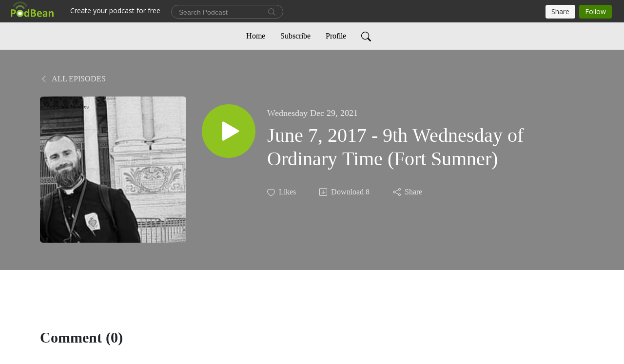

--- FILE ---
content_type: text/html; charset=UTF-8
request_url: https://frbernabe.podbean.com/e/june-7-2017-9th-wednesday-of-ordinary-time-fort-sumner/
body_size: 6532
content:
<!DOCTYPE html>
<html  data-head-attrs=""  lang="en">
<head>
  <meta charset="UTF-8">
  <meta name="viewport" content="width=device-width, initial-scale=1.0">
  <meta name="mobile-web-app-capable" content="yes">
  <meta name="apple-mobile-web-app-status-bar-style" content="black">
  <meta name="theme-color" content="#ffffff">
  <link rel="stylesheet" href="https://cdnjs.cloudflare.com/ajax/libs/twitter-bootstrap/5.0.1/css/bootstrap.min.css" integrity="sha512-Ez0cGzNzHR1tYAv56860NLspgUGuQw16GiOOp/I2LuTmpSK9xDXlgJz3XN4cnpXWDmkNBKXR/VDMTCnAaEooxA==" crossorigin="anonymous" referrerpolicy="no-referrer" />
  <link rel="preconnect" href="https://fonts.googleapis.com">
  <link rel="preconnect" href="https://fonts.gstatic.com" crossorigin>
  <script type="module" crossorigin src="https://pbcdn1.podbean.com/fs1/user-site-dist/assets/index.1ad62341.js"></script>
    <link rel="modulepreload" href="https://pbcdn1.podbean.com/fs1/user-site-dist/assets/vendor.7a484e8a.js">
    <link rel="stylesheet" href="https://pbcdn1.podbean.com/fs1/user-site-dist/assets/index.d710f70e.css">
  <link rel="manifest" href="/user-site/manifest.webmanifest" crossorigin="use-credentials"><title>June 7, 2017 - 9th Wednesday of Ordinary Time (Fort Sumner) | Fr Bernabe Homilies</title><link rel="icon" href="https://www.podbean.com/favicon.ico"><link rel="apple-touch-icon" href="https://www.podbean.com/favicon.ico"><meta property="og:title" content="June 7, 2017 - 9th Wednesday of Ordinary Time (Fort Sumner) | Fr Bernabe Homilies"><meta property="og:image" content="https://d2bwo9zemjwxh5.cloudfront.net/image-logo/13306187/Screenshot_20211213-231515_Photos_4nxviv_1200x628.jpg?s=9d757bd8d27d94131de52ca90c0648be&amp;e=jpg"><meta property="og:type" content="article"><meta property="og:url" content="https://FrBernabe.podbean.com/e/june-7-2017-9th-wednesday-of-ordinary-time-fort-sumner/"><meta property="og:description" content=""><meta name="description" content=""><meta name="twitter:card" content="player"><meta name="twitter:site" content="@podbeancom"><meta name="twitter:url" content="https://FrBernabe.podbean.com/e/june-7-2017-9th-wednesday-of-ordinary-time-fort-sumner/"><meta name="twitter:title" content="June 7, 2017 - 9th Wednesday of Ordinary Time (Fort Sumner) | Fr Bernabe Homilies"><meta name="twitter:description" content=""><meta name="twitter:image" content="https://d2bwo9zemjwxh5.cloudfront.net/image-logo/13306187/Screenshot_20211213-231515_Photos_4nxviv_1200x628.jpg?s=9d757bd8d27d94131de52ca90c0648be&amp;e=jpg"><meta name="twitter:player" content="https://www.podbean.com/player-v2/?i=2qd7k-116682d&amp;square=1"><meta name="twitter:player:width" content="420"><meta name="twitter:player:height" content="420"><meta http-equiv="Content-Type" content="text/html; charset=UTF-8"><meta http-equiv="Content-Language" content="en-us"><meta name="generator" content="Podbean 3.2"><meta name="viewport" content="width=device-width, user-scalable=no, initial-scale=1.0, minimum-scale=1.0, maximum-scale=1.0"><meta name="author" content="PodBean Development"><meta name="Copyright" content="PodBean"><meta name="HandheldFriendly" content="True"><meta name="MobileOptimized" content="MobileOptimized"><meta name="robots" content="all"><meta name="twitter:app:id:googleplay" content="com.podbean.app.podcast"><meta name="twitter:app:id:ipad" content="973361050"><meta name="twitter:app:id:iphone" content="973361050"><meta name="twitter:app:name:googleplay" content="Podbean"><meta name="twitter:app:name:ipad" content="Podbean"><meta name="twitter:app:name:iphone" content="Podbean"><script type="application/ld+json">{"@context":"https://schema.org/","@type":"PodcastEpisode","url":"/e/june-7-2017-9th-wednesday-of-ordinary-time-fort-sumner/","name":"June 7, 2017 - 9th Wednesday of Ordinary Time (Fort Sumner)","datePublished":"2021-12-29","description":"","associatedMedia":{"@type":"MediaObject","contentUrl":"https://mcdn.podbean.com/mf/web/jvvvsn/9thWednesdayofOT-2017f.m4a"},"partOfSeries":{"@type":"PodcastSeries","name":"Fr Bernabe Homilies","url":"https://FrBernabe.podbean.com"}}</script><link type="application/rss+xml" rel="alternate" href="https://feed.podbean.com/FrBernabe/feed.xml" title="Fr Bernabe Homilies"><link rel="canonical" href="https://FrBernabe.podbean.com/e/june-7-2017-9th-wednesday-of-ordinary-time-fort-sumner/"><meta name="head:count" content="35"><link rel="modulepreload" crossorigin href="https://pbcdn1.podbean.com/fs1/user-site-dist/assets/episode.b821da30.js"><link rel="stylesheet" href="https://pbcdn1.podbean.com/fs1/user-site-dist/assets/episode.6d6d54b9.css"><link rel="modulepreload" crossorigin href="https://pbcdn1.podbean.com/fs1/user-site-dist/assets/HomeHeader.500f78d5.js"><link rel="stylesheet" href="https://pbcdn1.podbean.com/fs1/user-site-dist/assets/HomeHeader.f51f4f51.css"><link rel="modulepreload" crossorigin href="https://pbcdn1.podbean.com/fs1/user-site-dist/assets/HeadEpisode.60975439.js"><link rel="stylesheet" href="https://pbcdn1.podbean.com/fs1/user-site-dist/assets/HeadEpisode.72529506.css">
</head>
<body  data-head-attrs="" >
  <div id="app" data-server-rendered="true"><div class="main-page main-style-light" style="--font:Avenir;--secondaryFont:Avenir;--playerColor:#8fc31f;--playerColorRGB:143,195,31;--homeHeaderTextColor:#000000;--homeHeaderBackgroundColor:#ffffff;--pageHeaderTextColor:#ffffff;--pageHeaderBackgroundColor:#868686;"><!----><div loginurl="https://www.podbean.com/site/user/login?return=https%253A%252F%252FFrBernabe.podbean.com%252Fe%252Fjune-7-2017-9th-wednesday-of-ordinary-time-fort-sumner%252F&amp;rts=3a35bcf51e3cde731a635ad434a28127da09b7f8" postname="june-7-2017-9th-wednesday-of-ordinary-time-fort-sumner"><div class="theme-elegant episode-detail d-flex flex-column h-100"><!--[--><div class="cc-navigation1 navigation" style="--navigationFontColor:#000000;--navigationBackgroundColor:#e9e9e9;"><nav class="navbar navbar-expand-lg"><div class="container justify-content-center"><div style="" class="nav-item search-icon list-unstyled"><button class="btn bg-transparent d-black d-lg-none border-0 nav-link text-dark px-2" type="button" title="Search"><svg xmlns="http://www.w3.org/2000/svg" width="20" height="20" fill="currentColor" class="bi bi-search" viewbox="0 0 16 16"><path d="M11.742 10.344a6.5 6.5 0 1 0-1.397 1.398h-.001c.03.04.062.078.098.115l3.85 3.85a1 1 0 0 0 1.415-1.414l-3.85-3.85a1.007 1.007 0 0 0-.115-.1zM12 6.5a5.5 5.5 0 1 1-11 0 5.5 5.5 0 0 1 11 0z"></path></svg></button></div><div class="h-search" style="display:none;"><input class="form-control shadow-sm rounded-pill border-0" title="Search" value="" type="text" placeholder="Search"><button type="button" class="btn bg-transparent border-0">Cancel</button></div><button class="navbar-toggler px-2" type="button" title="Navbar toggle" data-bs-toggle="collapse" data-bs-target="#navbarNav" aria-controls="navbarNav" aria-expanded="false" aria-label="Toggle navigation"><svg xmlns="http://www.w3.org/2000/svg" width="28" height="28" fill="currentColor" class="bi bi-list" viewbox="0 0 16 16"><path fill-rule="evenodd" d="M2.5 12a.5.5 0 0 1 .5-.5h10a.5.5 0 0 1 0 1H3a.5.5 0 0 1-.5-.5zm0-4a.5.5 0 0 1 .5-.5h10a.5.5 0 0 1 0 1H3a.5.5 0 0 1-.5-.5zm0-4a.5.5 0 0 1 .5-.5h10a.5.5 0 0 1 0 1H3a.5.5 0 0 1-.5-.5z"></path></svg></button><div class="collapse navbar-collapse" id="navbarNav"><ul class="navbar-nav" style=""><!--[--><li class="nav-item"><!--[--><a href="/" class="nav-link"><!--[-->Home<!--]--></a><!--]--></li><li class="nav-item"><!--[--><a target="_blank" rel="noopener noreferrer" class="nav-link" active-class="active" href="https://www.podbean.com/site/podcatcher/index/blog/9ERr15I07ul1"><!--[-->Subscribe<!--]--></a><!--]--></li><li class="nav-item"><!--[--><a target="_blank" rel="noopener noreferrer" class="nav-link" active-class="active" href="https://www.podbean.com/user-We3MVWt0puz9"><!--[-->Profile<!--]--></a><!--]--></li><!--]--><!--[--><li style="" class="nav-item search-icon"><button class="btn bg-transparent border-0 nav-link" type="button" title="Search"><svg xmlns="http://www.w3.org/2000/svg" width="20" height="20" fill="currentColor" class="bi bi-search" viewbox="0 0 16 16"><path d="M11.742 10.344a6.5 6.5 0 1 0-1.397 1.398h-.001c.03.04.062.078.098.115l3.85 3.85a1 1 0 0 0 1.415-1.414l-3.85-3.85a1.007 1.007 0 0 0-.115-.1zM12 6.5a5.5 5.5 0 1 1-11 0 5.5 5.5 0 0 1 11 0z"></path></svg></button></li><!--]--></ul></div></div></nav></div><!----><!--]--><div class="common-content flex-shrink-0"><!--[--><!----><div class="episode-detail-top pt-5 pb-5"><div class="container"><nav><ol class="breadcrumb"><li class="breadcrumb-item"><a href="/" class="text-uppercase fw-light"><!--[--><svg xmlns="http://www.w3.org/2000/svg" width="16" height="16" fill="currentColor" class="bi bi-chevron-left" viewbox="0 0 16 16"><path fill-rule="evenodd" d="M11.354 1.646a.5.5 0 0 1 0 .708L5.707 8l5.647 5.646a.5.5 0 0 1-.708.708l-6-6a.5.5 0 0 1 0-.708l6-6a.5.5 0 0 1 .708 0z"></path></svg> All Episodes<!--]--></a></li></ol></nav><div class="episode-content"><div class="border-0 d-md-flex mt-4 mb-2 list"><img class="me-md-3 episode-logo" alt="June 7, 2017 - 9th Wednesday of Ordinary Time (Fort Sumner)" src="https://pbcdn1.podbean.com/imglogo/image-logo/13306187/Screenshot_20211213-231515_Photos_4nxviv_300x300.jpg" loading="lazy"><div class="card-body position-relative d-flex pt-4"><button class="btn btn-link rounded-circle play-button me-4" type="button" title="Play June 7, 2017 - 9th Wednesday of Ordinary Time (Fort Sumner)"><svg t="1622017593702" class="icon icon-play text-white" fill="currentColor" viewbox="0 0 1024 1024" version="1.1" xmlns="http://www.w3.org/2000/svg" p-id="12170" width="30" height="30"><path d="M844.704269 475.730473L222.284513 116.380385a43.342807 43.342807 0 0 0-65.025048 37.548353v718.692951a43.335582 43.335582 0 0 0 65.025048 37.541128l622.412531-359.342864a43.357257 43.357257 0 0 0 0.007225-75.08948z" fill="" p-id="12171"></path></svg></button><div><p class="e-date pt-1 mb-2"><!----><span class="episode-date">Wednesday Dec 29, 2021</span></p><h1 class="card-title e-title text-three-line fs-50">June 7, 2017 - 9th Wednesday of Ordinary Time (Fort Sumner)</h1><div class="cc-post-toolbar pt-4"><ul class="list-unstyled d-flex mb-0 row gx-5 p-0"><li class="col-auto"><button class="border-0 p-0 bg-transparent row gx-1 align-items-center" title="Likes"><svg xmlns="http://www.w3.org/2000/svg" width="16" height="16" fill="currentColor" class="bi bi-heart col-auto icon-like" viewbox="0 0 16 16"><path d="m8 2.748-.717-.737C5.6.281 2.514.878 1.4 3.053c-.523 1.023-.641 2.5.314 4.385.92 1.815 2.834 3.989 6.286 6.357 3.452-2.368 5.365-4.542 6.286-6.357.955-1.886.838-3.362.314-4.385C13.486.878 10.4.28 8.717 2.01L8 2.748zM8 15C-7.333 4.868 3.279-3.04 7.824 1.143c.06.055.119.112.176.171a3.12 3.12 0 0 1 .176-.17C12.72-3.042 23.333 4.867 8 15z"></path></svg><span class="text-gray col-auto item-name">Likes</span><!----></button></li><li class="col-auto"><a class="border-0 p-0 bg-transparent row gx-1 align-items-center" href="https://www.podbean.com/media/share/pb-2qd7k-116682d?download=1" target="_blank" title="Download"><svg xmlns="http://www.w3.org/2000/svg" width="16" height="16" fill="currentColor" class="bi bi-arrow-down-square col-auto" viewbox="0 0 16 16"><path fill-rule="evenodd" d="M15 2a1 1 0 0 0-1-1H2a1 1 0 0 0-1 1v12a1 1 0 0 0 1 1h12a1 1 0 0 0 1-1V2zM0 2a2 2 0 0 1 2-2h12a2 2 0 0 1 2 2v12a2 2 0 0 1-2 2H2a2 2 0 0 1-2-2V2zm8.5 2.5a.5.5 0 0 0-1 0v5.793L5.354 8.146a.5.5 0 1 0-.708.708l3 3a.5.5 0 0 0 .708 0l3-3a.5.5 0 0 0-.708-.708L8.5 10.293V4.5z"></path></svg><span class="text-gray col-auto item-name">Download</span><span class="text-gray col-auto">8</span></a></li><li class="col-auto"><button class="border-0 p-0 bg-transparent row gx-1 align-items-center" title="Share" data-bs-toggle="modal" data-bs-target="#shareModal"><svg xmlns="http://www.w3.org/2000/svg" width="16" height="16" fill="currentColor" class="bi bi-share col-auto" viewbox="0 0 16 16"><path d="M13.5 1a1.5 1.5 0 1 0 0 3 1.5 1.5 0 0 0 0-3zM11 2.5a2.5 2.5 0 1 1 .603 1.628l-6.718 3.12a2.499 2.499 0 0 1 0 1.504l6.718 3.12a2.5 2.5 0 1 1-.488.876l-6.718-3.12a2.5 2.5 0 1 1 0-3.256l6.718-3.12A2.5 2.5 0 0 1 11 2.5zm-8.5 4a1.5 1.5 0 1 0 0 3 1.5 1.5 0 0 0 0-3zm11 5.5a1.5 1.5 0 1 0 0 3 1.5 1.5 0 0 0 0-3z"></path></svg><span class="text-gray item-name col-auto">Share</span></button></li></ul></div></div></div></div></div></div></div><!--]--><!----><!----><div class="episode-detail-bottom container"><div class="episode-content"><div class="border-0 d-flex  list"><div class="card-body ps-0 pt-5 pb-5"><p class="e-description card-text text-dark"></p></div></div></div></div><!----><div class="episode-detail-bottom container"><div class="pb-2"><div class="cc-comments"><div class="comment-title">Comment (0) </div><!----><div class="content empty-content text-center"><svg xmlns="http://www.w3.org/2000/svg" width="16" height="16" fill="currentColor" class="bi bi-chat-left-text" viewbox="0 0 16 16"><path d="M14 1a1 1 0 0 1 1 1v8a1 1 0 0 1-1 1H4.414A2 2 0 0 0 3 11.586l-2 2V2a1 1 0 0 1 1-1h12zM2 0a2 2 0 0 0-2 2v12.793a.5.5 0 0 0 .854.353l2.853-2.853A1 1 0 0 1 4.414 12H14a2 2 0 0 0 2-2V2a2 2 0 0 0-2-2H2z"></path><path d="M3 3.5a.5.5 0 0 1 .5-.5h9a.5.5 0 0 1 0 1h-9a.5.5 0 0 1-.5-.5zM3 6a.5.5 0 0 1 .5-.5h9a.5.5 0 0 1 0 1h-9A.5.5 0 0 1 3 6zm0 2.5a.5.5 0 0 1 .5-.5h5a.5.5 0 0 1 0 1h-5a.5.5 0 0 1-.5-.5z"></path></svg><p class="pt-3">No comments yet. Be the first to say something!</p></div></div></div></div></div><!--[--><footer class="cc-footer2 footer mt-auto" style="--footerFontColor:#ffffff;--footerBackgroundColor:#000000;"><div class="container text-center"><ul class="row gx-4 social-icon-content list-unstyled d-flex justify-content-center mb-0"><!----><!----><!----><!----><!----></ul><div class="right-content"><p class="mb-0 pt-3">Copyright 2021 All rights reserved.</p><p class="by">Podcast Powered By <a href="https://www.podbean.com" target="_blank" rel="noopener noreferrer">Podbean</a></p></div></div></footer><div class="after-footer"></div><!----><!--]--></div></div><!----><!----><!----><div style="display:none;">Version: 20241125</div></div></div>

<script>window.__INITIAL_STATE__="{\"store\":{\"baseInfo\":{\"podcastTitle\":\"Fr Bernabe Homilies\",\"slug\":\"FrBernabe\",\"podcastDescription\":\"Homilies and talks by Fr Bernabe\",\"podcastLogo\":\"https:\u002F\u002Fpbcdn1.podbean.com\u002Fimglogo\u002Fimage-logo\u002F13306187\u002FScreenshot_20211213-231515_Photos_4nxviv.jpg\",\"podcastShareLogo\":\"https:\u002F\u002Fd2bwo9zemjwxh5.cloudfront.net\u002Fimage-logo\u002F13306187\u002FScreenshot_20211213-231515_Photos_4nxviv_1200x628.jpg?s=9d757bd8d27d94131de52ca90c0648be&e=jpg\",\"podcastUrl\":\"https:\u002F\u002FFrBernabe.podbean.com\",\"podcastCanSearched\":true,\"feedUrl\":\"https:\u002F\u002Ffeed.podbean.com\u002FFrBernabe\u002Ffeed.xml\",\"theme\":\"elegant\",\"podcastDeepLink\":\"https:\u002F\u002Fwww.podbean.com\u002Fpw\u002Fpbblog-cxnpk-cb094b?from=usersite\",\"removePodbeanBranding\":\"no\",\"brandingLogo\":null,\"timeZone\":{\"timeZoneId\":7,\"gmtAdjustment\":\"GMT-07:00\",\"useDaylightTime\":0,\"value\":-7,\"text\":\"(GMT-07:00) Arizona\",\"daylightStartTime\":\"Second Sunday Of March +2 Hours\",\"daylightEndTime\":\"First Sunday Of November +2 Hours\",\"timezone\":null},\"podcastDownloads\":null,\"totalEpisodes\":2295,\"showComments\":true,\"iOSAppDownloadLink\":null,\"customizeCssUrl\":null,\"androidAppDownloadLink\":null,\"showPostShare\":true,\"showLike\":true,\"author\":\"\",\"enableEngagementStats\":true,\"shareEmbedLink\":\"https:\u002F\u002Fadmin5.podbean.com\u002Fembed.html?id=pbblog-cxnpk-cb094b-playlist\",\"language\":\"en\",\"sensitivitySessionExpireTime\":3600,\"podcastApps\":[{\"name\":\"Podbean App\",\"link\":\"https:\u002F\u002Fwww.podbean.com\u002Fpw\u002Fpbblog-cxnpk-cb094b?from=usersite\",\"image\":\"https:\u002F\u002Fpbcdn1.podbean.com\u002Ffs1\u002Fsite\u002Fimages\u002Fadmin5\u002Fpodbean-app.png\",\"title\":null}],\"components\":{\"base\":[{\"id\":\"MainStyle\",\"val\":\"light\"},{\"id\":\"Font\",\"val\":\"Avenir\"},{\"id\":\"SecondaryFont\",\"val\":\"Avenir\"},{\"id\":\"PlayerColor\",\"val\":\"#8fc31f\"},{\"id\":\"PlayerStyle\",\"val\":\"player1\"},{\"id\":\"PlayerWave\",\"val\":\"hide\"},{\"id\":\"Favicon\",\"val\":null},{\"id\":\"CookiesNotice\",\"val\":\"hide\"},{\"id\":\"CookiesNoticeContent\",\"val\":\"\u003Ch4\u003ECookies Notice\u003C\u002Fh4\u003E\u003Cp\u003EThis website uses cookies to improve your experience while you navigate through the website. By using our website you agree to our use of cookies.\u003C\u002Fp\u003E\"},{\"id\":\"EpisodePageListenOn\",\"val\":\"hide\"},{\"id\":\"EpisodePageCustomizeComponent\",\"val\":\"hide\"}],\"home-header\":[{\"id\":\"HomeHeaderTextColor\",\"val\":\"#000000\"},{\"id\":\"HomeHeaderBackgroundColor\",\"val\":\"#ffffff\"}],\"page-header\":[{\"id\":\"PageHeaderTextColor\",\"val\":\"#ffffff\"},{\"id\":\"PageHeaderBackgroundColor\",\"val\":\"#868686\"}],\"episode-list\":[{\"id\":\"EpisodeListType\",\"val\":\"grid\"},{\"id\":\"EpisodesPerPage\",\"val\":10},{\"id\":\"EpisodeStats\",\"val\":\"show\"}],\"navigation\":[{\"id\":\"NavigationFontColor\",\"val\":\"#000000\"},{\"id\":\"NavigationBackgroundColor\",\"val\":\"#e9e9e9\"},{\"id\":\"NavigationSearch\",\"val\":\"show\"},{\"id\":\"NavigationLinks\",\"val\":[{\"id\":\"Home\",\"type\":\"Link\",\"value\":\"\u002F\",\"text\":\"Home\",\"subitems\":[]},{\"id\":\"Subscribe\",\"type\":\"Link\",\"value\":\"https:\u002F\u002Fwww.podbean.com\u002Fsite\u002Fpodcatcher\u002Findex\u002Fblog\u002F9ERr15I07ul1\",\"text\":\"Subscribe\",\"subitems\":[]},{\"id\":\"Profile\",\"type\":\"Link\",\"value\":\"https:\u002F\u002Fwww.podbean.com\u002Fuser-We3MVWt0puz9\",\"text\":\"Profile\",\"subitems\":[]}]}],\"footer\":[{\"id\":\"FooterType\",\"val\":\"Footer2\"},{\"id\":\"FooterFontColor\",\"val\":\"#ffffff\"},{\"id\":\"FooterBackgroundColor\",\"val\":\"#000000\"},{\"id\":\"FooterCopyright\",\"val\":\"Copyright 2021 All rights reserved.\"},{\"id\":\"SocialMediaLinks\",\"val\":{\"facebook_username\":\"\",\"twitter_username\":\"\",\"instagram_username\":\"\",\"youtube_username\":\"\",\"linkedin_username\":\"\"}}],\"customize-container1\":[],\"customize-container2\":[]},\"allLinks\":[],\"mainStylesDefaultSettings\":null,\"defaultCustomizeComponents\":null,\"scripts\":[],\"metas\":null,\"appConfig\":{\"package\":\"com.podbean.app.podcast\",\"app_store_id\":973361050,\"app_name\":\"Podbean\",\"scheme\":\"podbean\"},\"customizeCss\":null,\"canEditCss\":null,\"enableJsCodeInCustomizeContent\":false,\"enabledIframeCodeInCustomizeContent\":true,\"sectionMaxCount\":10,\"enableEditorLink\":true,\"enableEditCookiesNotice\":true,\"siteRedirectToFeed\":false,\"podcatcherRssUrl\":null,\"showFeed\":true,\"showTopBar\":true,\"enableWebSiteLike\":true,\"organizationName\":null,\"organizationPageLink\":null},\"backToListUrl\":\"\u002F\",\"tinymceLoaded\":false,\"listEpisodes\":[],\"userLikedEpisodes\":[],\"userLikeCheckedEpisodes\":[],\"topBarIframeLoaded\":false,\"listTotalCount\":0,\"listTotalPage\":0,\"listPage\":0,\"listType\":\"all\",\"listValue\":\"\",\"listName\":\"\",\"pageLoading\":false,\"apiBaseUrl\":\"https:\u002F\u002Ffrbernabe.podbean.com\",\"apiV2BaseUrl\":\"\",\"apiCommonParams\":{\"t\":\"696be6da\",\"clientSignature\":\"a77556d0532382b212122377e7f2736e\",\"u\":null,\"customizing\":null},\"apiCommonHeaders\":{},\"comments\":[],\"commentsTotalCount\":0,\"commentsTotalPage\":0,\"commentsPage\":1,\"commentEpisodeId\":\"pb18245677-2qd7k\",\"episode\":{\"id\":\"pb18245677\",\"idTag\":\"2qd7k\",\"title\":\"June 7, 2017 - 9th Wednesday of Ordinary Time (Fort Sumner)\",\"logo\":\"https:\u002F\u002Fpbcdn1.podbean.com\u002Fimglogo\u002Fimage-logo\u002F13306187\u002FScreenshot_20211213-231515_Photos_4nxviv_300x300.jpg\",\"shareLogo\":\"https:\u002F\u002Fd2bwo9zemjwxh5.cloudfront.net\u002Fimage-logo\u002F13306187\u002FScreenshot_20211213-231515_Photos_4nxviv_1200x628.jpg?s=9d757bd8d27d94131de52ca90c0648be&e=jpg\",\"largeLogo\":\"https:\u002F\u002Fpbcdn1.podbean.com\u002Fimglogo\u002Fimage-logo\u002F13306187\u002FScreenshot_20211213-231515_Photos_4nxviv.jpg\",\"previewContent\":null,\"content\":\"\",\"publishTimestamp\":1640819878,\"duration\":567,\"mediaUrl\":\"https:\u002F\u002Fmcdn.podbean.com\u002Fmf\u002Fweb\u002Fjvvvsn\u002F9thWednesdayofOT-2017f.m4a\",\"mediaType\":\"audio\u002Fx-m4a\",\"shareLink\":\"https:\u002F\u002Fadmin5.podbean.com\u002Fembed.html?id=pb-2qd7k-116682d\",\"likedCount\":0,\"deepLink\":\"https:\u002F\u002Fwww.podbean.com\u002Few\u002Fpb-2qd7k-116682d\",\"transcriptUrl\":null,\"permalink\":\"\u002Fe\u002Fjune-7-2017-9th-wednesday-of-ordinary-time-fort-sumner\u002F\",\"downloadLink\":\"https:\u002F\u002Fwww.podbean.com\u002Fmedia\u002Fshare\u002Fpb-2qd7k-116682d?download=1\",\"fallbackResource\":null,\"fallbackResourceMimetype\":null,\"downloadCount\":8,\"status\":\"publish\",\"hasMoreContent\":false,\"chaptersUrl\":null,\"explicit\":false},\"episodeShareLink\":null,\"deepLink\":\"https:\u002F\u002Fwww.podbean.com\u002Few\u002Fpb-2qd7k-116682d\",\"playlist\":{\"episodes\":[],\"current\":0,\"start\":0,\"stop\":0,\"playing\":true,\"playerLoading\":true,\"playbackRate\":1,\"playbackRateIndex\":1,\"volume\":1},\"toasts\":[],\"confirm\":null,\"customizeEditorFormZIndex\":999,\"lastRequestTime\":null,\"validateChangesOnBeforeunload\":true,\"windowWidth\":1000,\"VITE_FS1_CDN_URL_PREFIX\":\"https:\u002F\u002Fpbcdn1.podbean.com\u002Ffs1\",\"reloadStats\":false,\"userIdEncrypted\":null,\"userProfilePicture\":null,\"username\":null,\"isVerified\":false,\"loadUserInfo\":false,\"loginUrl\":\"https:\u002F\u002Fwww.podbean.com\u002Fsite\u002Fuser\u002Flogin?return=https%253A%252F%252FFrBernabe.podbean.com%252Fe%252Fjune-7-2017-9th-wednesday-of-ordinary-time-fort-sumner%252F&rts=3a35bcf51e3cde731a635ad434a28127da09b7f8\",\"recaptchaV3Loaded\":false,\"recaptchaV2Loaded\":false,\"likesLoaded\":false,\"commentLikeMap\":{},\"commentOffset\":0,\"widgetCommentsLoaded\":false},\"episode\":{\"id\":\"pb18245677\",\"idTag\":\"2qd7k\",\"title\":\"June 7, 2017 - 9th Wednesday of Ordinary Time (Fort Sumner)\",\"logo\":\"https:\u002F\u002Fpbcdn1.podbean.com\u002Fimglogo\u002Fimage-logo\u002F13306187\u002FScreenshot_20211213-231515_Photos_4nxviv_300x300.jpg\",\"shareLogo\":\"https:\u002F\u002Fd2bwo9zemjwxh5.cloudfront.net\u002Fimage-logo\u002F13306187\u002FScreenshot_20211213-231515_Photos_4nxviv_1200x628.jpg?s=9d757bd8d27d94131de52ca90c0648be&e=jpg\",\"largeLogo\":\"https:\u002F\u002Fpbcdn1.podbean.com\u002Fimglogo\u002Fimage-logo\u002F13306187\u002FScreenshot_20211213-231515_Photos_4nxviv.jpg\",\"previewContent\":null,\"content\":\"\",\"publishTimestamp\":1640819878,\"duration\":567,\"mediaUrl\":\"https:\u002F\u002Fmcdn.podbean.com\u002Fmf\u002Fweb\u002Fjvvvsn\u002F9thWednesdayofOT-2017f.m4a\",\"mediaType\":\"audio\u002Fx-m4a\",\"shareLink\":\"https:\u002F\u002Fadmin5.podbean.com\u002Fembed.html?id=pb-2qd7k-116682d\",\"likedCount\":0,\"deepLink\":\"https:\u002F\u002Fwww.podbean.com\u002Few\u002Fpb-2qd7k-116682d\",\"transcriptUrl\":null,\"permalink\":\"\u002Fe\u002Fjune-7-2017-9th-wednesday-of-ordinary-time-fort-sumner\u002F\",\"downloadLink\":\"https:\u002F\u002Fwww.podbean.com\u002Fmedia\u002Fshare\u002Fpb-2qd7k-116682d?download=1\",\"fallbackResource\":null,\"fallbackResourceMimetype\":null,\"downloadCount\":8,\"status\":\"publish\",\"hasMoreContent\":false,\"chaptersUrl\":null,\"explicit\":false},\"loginUrl\":\"https:\u002F\u002Fwww.podbean.com\u002Fsite\u002Fuser\u002Flogin?return=https%253A%252F%252FFrBernabe.podbean.com%252Fe%252Fjune-7-2017-9th-wednesday-of-ordinary-time-fort-sumner%252F&rts=3a35bcf51e3cde731a635ad434a28127da09b7f8\"}"</script>
  
  <script src="https://cdnjs.cloudflare.com/ajax/libs/bootstrap/5.0.2/js/bootstrap.bundle.min.js" integrity="sha512-72WD92hLs7T5FAXn3vkNZflWG6pglUDDpm87TeQmfSg8KnrymL2G30R7as4FmTwhgu9H7eSzDCX3mjitSecKnw==" crossorigin="anonymous" referrerpolicy="no-referrer"></script>
</body>
</html>
